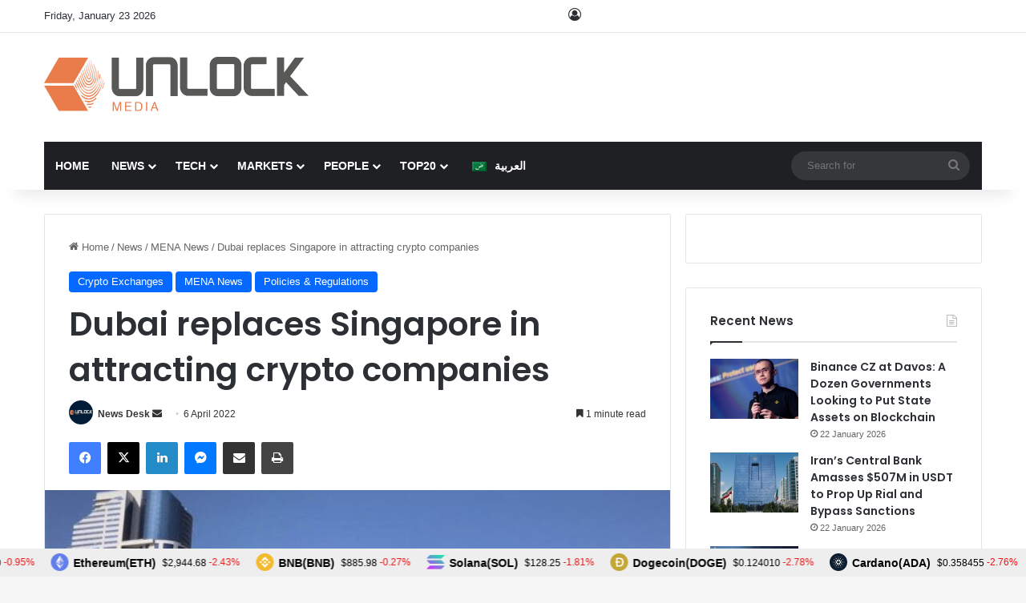

--- FILE ---
content_type: text/html; charset=utf-8
request_url: https://www.google.com/recaptcha/api2/anchor?ar=1&k=6Lexo0EcAAAAAGhgIluKcq3anzVxvppbPEHWlX_m&co=aHR0cHM6Ly93d3cudW5sb2NrLWJjLmNvbTo0NDM.&hl=en&v=PoyoqOPhxBO7pBk68S4YbpHZ&size=invisible&anchor-ms=20000&execute-ms=30000&cb=3prav954jmdz
body_size: 48958
content:
<!DOCTYPE HTML><html dir="ltr" lang="en"><head><meta http-equiv="Content-Type" content="text/html; charset=UTF-8">
<meta http-equiv="X-UA-Compatible" content="IE=edge">
<title>reCAPTCHA</title>
<style type="text/css">
/* cyrillic-ext */
@font-face {
  font-family: 'Roboto';
  font-style: normal;
  font-weight: 400;
  font-stretch: 100%;
  src: url(//fonts.gstatic.com/s/roboto/v48/KFO7CnqEu92Fr1ME7kSn66aGLdTylUAMa3GUBHMdazTgWw.woff2) format('woff2');
  unicode-range: U+0460-052F, U+1C80-1C8A, U+20B4, U+2DE0-2DFF, U+A640-A69F, U+FE2E-FE2F;
}
/* cyrillic */
@font-face {
  font-family: 'Roboto';
  font-style: normal;
  font-weight: 400;
  font-stretch: 100%;
  src: url(//fonts.gstatic.com/s/roboto/v48/KFO7CnqEu92Fr1ME7kSn66aGLdTylUAMa3iUBHMdazTgWw.woff2) format('woff2');
  unicode-range: U+0301, U+0400-045F, U+0490-0491, U+04B0-04B1, U+2116;
}
/* greek-ext */
@font-face {
  font-family: 'Roboto';
  font-style: normal;
  font-weight: 400;
  font-stretch: 100%;
  src: url(//fonts.gstatic.com/s/roboto/v48/KFO7CnqEu92Fr1ME7kSn66aGLdTylUAMa3CUBHMdazTgWw.woff2) format('woff2');
  unicode-range: U+1F00-1FFF;
}
/* greek */
@font-face {
  font-family: 'Roboto';
  font-style: normal;
  font-weight: 400;
  font-stretch: 100%;
  src: url(//fonts.gstatic.com/s/roboto/v48/KFO7CnqEu92Fr1ME7kSn66aGLdTylUAMa3-UBHMdazTgWw.woff2) format('woff2');
  unicode-range: U+0370-0377, U+037A-037F, U+0384-038A, U+038C, U+038E-03A1, U+03A3-03FF;
}
/* math */
@font-face {
  font-family: 'Roboto';
  font-style: normal;
  font-weight: 400;
  font-stretch: 100%;
  src: url(//fonts.gstatic.com/s/roboto/v48/KFO7CnqEu92Fr1ME7kSn66aGLdTylUAMawCUBHMdazTgWw.woff2) format('woff2');
  unicode-range: U+0302-0303, U+0305, U+0307-0308, U+0310, U+0312, U+0315, U+031A, U+0326-0327, U+032C, U+032F-0330, U+0332-0333, U+0338, U+033A, U+0346, U+034D, U+0391-03A1, U+03A3-03A9, U+03B1-03C9, U+03D1, U+03D5-03D6, U+03F0-03F1, U+03F4-03F5, U+2016-2017, U+2034-2038, U+203C, U+2040, U+2043, U+2047, U+2050, U+2057, U+205F, U+2070-2071, U+2074-208E, U+2090-209C, U+20D0-20DC, U+20E1, U+20E5-20EF, U+2100-2112, U+2114-2115, U+2117-2121, U+2123-214F, U+2190, U+2192, U+2194-21AE, U+21B0-21E5, U+21F1-21F2, U+21F4-2211, U+2213-2214, U+2216-22FF, U+2308-230B, U+2310, U+2319, U+231C-2321, U+2336-237A, U+237C, U+2395, U+239B-23B7, U+23D0, U+23DC-23E1, U+2474-2475, U+25AF, U+25B3, U+25B7, U+25BD, U+25C1, U+25CA, U+25CC, U+25FB, U+266D-266F, U+27C0-27FF, U+2900-2AFF, U+2B0E-2B11, U+2B30-2B4C, U+2BFE, U+3030, U+FF5B, U+FF5D, U+1D400-1D7FF, U+1EE00-1EEFF;
}
/* symbols */
@font-face {
  font-family: 'Roboto';
  font-style: normal;
  font-weight: 400;
  font-stretch: 100%;
  src: url(//fonts.gstatic.com/s/roboto/v48/KFO7CnqEu92Fr1ME7kSn66aGLdTylUAMaxKUBHMdazTgWw.woff2) format('woff2');
  unicode-range: U+0001-000C, U+000E-001F, U+007F-009F, U+20DD-20E0, U+20E2-20E4, U+2150-218F, U+2190, U+2192, U+2194-2199, U+21AF, U+21E6-21F0, U+21F3, U+2218-2219, U+2299, U+22C4-22C6, U+2300-243F, U+2440-244A, U+2460-24FF, U+25A0-27BF, U+2800-28FF, U+2921-2922, U+2981, U+29BF, U+29EB, U+2B00-2BFF, U+4DC0-4DFF, U+FFF9-FFFB, U+10140-1018E, U+10190-1019C, U+101A0, U+101D0-101FD, U+102E0-102FB, U+10E60-10E7E, U+1D2C0-1D2D3, U+1D2E0-1D37F, U+1F000-1F0FF, U+1F100-1F1AD, U+1F1E6-1F1FF, U+1F30D-1F30F, U+1F315, U+1F31C, U+1F31E, U+1F320-1F32C, U+1F336, U+1F378, U+1F37D, U+1F382, U+1F393-1F39F, U+1F3A7-1F3A8, U+1F3AC-1F3AF, U+1F3C2, U+1F3C4-1F3C6, U+1F3CA-1F3CE, U+1F3D4-1F3E0, U+1F3ED, U+1F3F1-1F3F3, U+1F3F5-1F3F7, U+1F408, U+1F415, U+1F41F, U+1F426, U+1F43F, U+1F441-1F442, U+1F444, U+1F446-1F449, U+1F44C-1F44E, U+1F453, U+1F46A, U+1F47D, U+1F4A3, U+1F4B0, U+1F4B3, U+1F4B9, U+1F4BB, U+1F4BF, U+1F4C8-1F4CB, U+1F4D6, U+1F4DA, U+1F4DF, U+1F4E3-1F4E6, U+1F4EA-1F4ED, U+1F4F7, U+1F4F9-1F4FB, U+1F4FD-1F4FE, U+1F503, U+1F507-1F50B, U+1F50D, U+1F512-1F513, U+1F53E-1F54A, U+1F54F-1F5FA, U+1F610, U+1F650-1F67F, U+1F687, U+1F68D, U+1F691, U+1F694, U+1F698, U+1F6AD, U+1F6B2, U+1F6B9-1F6BA, U+1F6BC, U+1F6C6-1F6CF, U+1F6D3-1F6D7, U+1F6E0-1F6EA, U+1F6F0-1F6F3, U+1F6F7-1F6FC, U+1F700-1F7FF, U+1F800-1F80B, U+1F810-1F847, U+1F850-1F859, U+1F860-1F887, U+1F890-1F8AD, U+1F8B0-1F8BB, U+1F8C0-1F8C1, U+1F900-1F90B, U+1F93B, U+1F946, U+1F984, U+1F996, U+1F9E9, U+1FA00-1FA6F, U+1FA70-1FA7C, U+1FA80-1FA89, U+1FA8F-1FAC6, U+1FACE-1FADC, U+1FADF-1FAE9, U+1FAF0-1FAF8, U+1FB00-1FBFF;
}
/* vietnamese */
@font-face {
  font-family: 'Roboto';
  font-style: normal;
  font-weight: 400;
  font-stretch: 100%;
  src: url(//fonts.gstatic.com/s/roboto/v48/KFO7CnqEu92Fr1ME7kSn66aGLdTylUAMa3OUBHMdazTgWw.woff2) format('woff2');
  unicode-range: U+0102-0103, U+0110-0111, U+0128-0129, U+0168-0169, U+01A0-01A1, U+01AF-01B0, U+0300-0301, U+0303-0304, U+0308-0309, U+0323, U+0329, U+1EA0-1EF9, U+20AB;
}
/* latin-ext */
@font-face {
  font-family: 'Roboto';
  font-style: normal;
  font-weight: 400;
  font-stretch: 100%;
  src: url(//fonts.gstatic.com/s/roboto/v48/KFO7CnqEu92Fr1ME7kSn66aGLdTylUAMa3KUBHMdazTgWw.woff2) format('woff2');
  unicode-range: U+0100-02BA, U+02BD-02C5, U+02C7-02CC, U+02CE-02D7, U+02DD-02FF, U+0304, U+0308, U+0329, U+1D00-1DBF, U+1E00-1E9F, U+1EF2-1EFF, U+2020, U+20A0-20AB, U+20AD-20C0, U+2113, U+2C60-2C7F, U+A720-A7FF;
}
/* latin */
@font-face {
  font-family: 'Roboto';
  font-style: normal;
  font-weight: 400;
  font-stretch: 100%;
  src: url(//fonts.gstatic.com/s/roboto/v48/KFO7CnqEu92Fr1ME7kSn66aGLdTylUAMa3yUBHMdazQ.woff2) format('woff2');
  unicode-range: U+0000-00FF, U+0131, U+0152-0153, U+02BB-02BC, U+02C6, U+02DA, U+02DC, U+0304, U+0308, U+0329, U+2000-206F, U+20AC, U+2122, U+2191, U+2193, U+2212, U+2215, U+FEFF, U+FFFD;
}
/* cyrillic-ext */
@font-face {
  font-family: 'Roboto';
  font-style: normal;
  font-weight: 500;
  font-stretch: 100%;
  src: url(//fonts.gstatic.com/s/roboto/v48/KFO7CnqEu92Fr1ME7kSn66aGLdTylUAMa3GUBHMdazTgWw.woff2) format('woff2');
  unicode-range: U+0460-052F, U+1C80-1C8A, U+20B4, U+2DE0-2DFF, U+A640-A69F, U+FE2E-FE2F;
}
/* cyrillic */
@font-face {
  font-family: 'Roboto';
  font-style: normal;
  font-weight: 500;
  font-stretch: 100%;
  src: url(//fonts.gstatic.com/s/roboto/v48/KFO7CnqEu92Fr1ME7kSn66aGLdTylUAMa3iUBHMdazTgWw.woff2) format('woff2');
  unicode-range: U+0301, U+0400-045F, U+0490-0491, U+04B0-04B1, U+2116;
}
/* greek-ext */
@font-face {
  font-family: 'Roboto';
  font-style: normal;
  font-weight: 500;
  font-stretch: 100%;
  src: url(//fonts.gstatic.com/s/roboto/v48/KFO7CnqEu92Fr1ME7kSn66aGLdTylUAMa3CUBHMdazTgWw.woff2) format('woff2');
  unicode-range: U+1F00-1FFF;
}
/* greek */
@font-face {
  font-family: 'Roboto';
  font-style: normal;
  font-weight: 500;
  font-stretch: 100%;
  src: url(//fonts.gstatic.com/s/roboto/v48/KFO7CnqEu92Fr1ME7kSn66aGLdTylUAMa3-UBHMdazTgWw.woff2) format('woff2');
  unicode-range: U+0370-0377, U+037A-037F, U+0384-038A, U+038C, U+038E-03A1, U+03A3-03FF;
}
/* math */
@font-face {
  font-family: 'Roboto';
  font-style: normal;
  font-weight: 500;
  font-stretch: 100%;
  src: url(//fonts.gstatic.com/s/roboto/v48/KFO7CnqEu92Fr1ME7kSn66aGLdTylUAMawCUBHMdazTgWw.woff2) format('woff2');
  unicode-range: U+0302-0303, U+0305, U+0307-0308, U+0310, U+0312, U+0315, U+031A, U+0326-0327, U+032C, U+032F-0330, U+0332-0333, U+0338, U+033A, U+0346, U+034D, U+0391-03A1, U+03A3-03A9, U+03B1-03C9, U+03D1, U+03D5-03D6, U+03F0-03F1, U+03F4-03F5, U+2016-2017, U+2034-2038, U+203C, U+2040, U+2043, U+2047, U+2050, U+2057, U+205F, U+2070-2071, U+2074-208E, U+2090-209C, U+20D0-20DC, U+20E1, U+20E5-20EF, U+2100-2112, U+2114-2115, U+2117-2121, U+2123-214F, U+2190, U+2192, U+2194-21AE, U+21B0-21E5, U+21F1-21F2, U+21F4-2211, U+2213-2214, U+2216-22FF, U+2308-230B, U+2310, U+2319, U+231C-2321, U+2336-237A, U+237C, U+2395, U+239B-23B7, U+23D0, U+23DC-23E1, U+2474-2475, U+25AF, U+25B3, U+25B7, U+25BD, U+25C1, U+25CA, U+25CC, U+25FB, U+266D-266F, U+27C0-27FF, U+2900-2AFF, U+2B0E-2B11, U+2B30-2B4C, U+2BFE, U+3030, U+FF5B, U+FF5D, U+1D400-1D7FF, U+1EE00-1EEFF;
}
/* symbols */
@font-face {
  font-family: 'Roboto';
  font-style: normal;
  font-weight: 500;
  font-stretch: 100%;
  src: url(//fonts.gstatic.com/s/roboto/v48/KFO7CnqEu92Fr1ME7kSn66aGLdTylUAMaxKUBHMdazTgWw.woff2) format('woff2');
  unicode-range: U+0001-000C, U+000E-001F, U+007F-009F, U+20DD-20E0, U+20E2-20E4, U+2150-218F, U+2190, U+2192, U+2194-2199, U+21AF, U+21E6-21F0, U+21F3, U+2218-2219, U+2299, U+22C4-22C6, U+2300-243F, U+2440-244A, U+2460-24FF, U+25A0-27BF, U+2800-28FF, U+2921-2922, U+2981, U+29BF, U+29EB, U+2B00-2BFF, U+4DC0-4DFF, U+FFF9-FFFB, U+10140-1018E, U+10190-1019C, U+101A0, U+101D0-101FD, U+102E0-102FB, U+10E60-10E7E, U+1D2C0-1D2D3, U+1D2E0-1D37F, U+1F000-1F0FF, U+1F100-1F1AD, U+1F1E6-1F1FF, U+1F30D-1F30F, U+1F315, U+1F31C, U+1F31E, U+1F320-1F32C, U+1F336, U+1F378, U+1F37D, U+1F382, U+1F393-1F39F, U+1F3A7-1F3A8, U+1F3AC-1F3AF, U+1F3C2, U+1F3C4-1F3C6, U+1F3CA-1F3CE, U+1F3D4-1F3E0, U+1F3ED, U+1F3F1-1F3F3, U+1F3F5-1F3F7, U+1F408, U+1F415, U+1F41F, U+1F426, U+1F43F, U+1F441-1F442, U+1F444, U+1F446-1F449, U+1F44C-1F44E, U+1F453, U+1F46A, U+1F47D, U+1F4A3, U+1F4B0, U+1F4B3, U+1F4B9, U+1F4BB, U+1F4BF, U+1F4C8-1F4CB, U+1F4D6, U+1F4DA, U+1F4DF, U+1F4E3-1F4E6, U+1F4EA-1F4ED, U+1F4F7, U+1F4F9-1F4FB, U+1F4FD-1F4FE, U+1F503, U+1F507-1F50B, U+1F50D, U+1F512-1F513, U+1F53E-1F54A, U+1F54F-1F5FA, U+1F610, U+1F650-1F67F, U+1F687, U+1F68D, U+1F691, U+1F694, U+1F698, U+1F6AD, U+1F6B2, U+1F6B9-1F6BA, U+1F6BC, U+1F6C6-1F6CF, U+1F6D3-1F6D7, U+1F6E0-1F6EA, U+1F6F0-1F6F3, U+1F6F7-1F6FC, U+1F700-1F7FF, U+1F800-1F80B, U+1F810-1F847, U+1F850-1F859, U+1F860-1F887, U+1F890-1F8AD, U+1F8B0-1F8BB, U+1F8C0-1F8C1, U+1F900-1F90B, U+1F93B, U+1F946, U+1F984, U+1F996, U+1F9E9, U+1FA00-1FA6F, U+1FA70-1FA7C, U+1FA80-1FA89, U+1FA8F-1FAC6, U+1FACE-1FADC, U+1FADF-1FAE9, U+1FAF0-1FAF8, U+1FB00-1FBFF;
}
/* vietnamese */
@font-face {
  font-family: 'Roboto';
  font-style: normal;
  font-weight: 500;
  font-stretch: 100%;
  src: url(//fonts.gstatic.com/s/roboto/v48/KFO7CnqEu92Fr1ME7kSn66aGLdTylUAMa3OUBHMdazTgWw.woff2) format('woff2');
  unicode-range: U+0102-0103, U+0110-0111, U+0128-0129, U+0168-0169, U+01A0-01A1, U+01AF-01B0, U+0300-0301, U+0303-0304, U+0308-0309, U+0323, U+0329, U+1EA0-1EF9, U+20AB;
}
/* latin-ext */
@font-face {
  font-family: 'Roboto';
  font-style: normal;
  font-weight: 500;
  font-stretch: 100%;
  src: url(//fonts.gstatic.com/s/roboto/v48/KFO7CnqEu92Fr1ME7kSn66aGLdTylUAMa3KUBHMdazTgWw.woff2) format('woff2');
  unicode-range: U+0100-02BA, U+02BD-02C5, U+02C7-02CC, U+02CE-02D7, U+02DD-02FF, U+0304, U+0308, U+0329, U+1D00-1DBF, U+1E00-1E9F, U+1EF2-1EFF, U+2020, U+20A0-20AB, U+20AD-20C0, U+2113, U+2C60-2C7F, U+A720-A7FF;
}
/* latin */
@font-face {
  font-family: 'Roboto';
  font-style: normal;
  font-weight: 500;
  font-stretch: 100%;
  src: url(//fonts.gstatic.com/s/roboto/v48/KFO7CnqEu92Fr1ME7kSn66aGLdTylUAMa3yUBHMdazQ.woff2) format('woff2');
  unicode-range: U+0000-00FF, U+0131, U+0152-0153, U+02BB-02BC, U+02C6, U+02DA, U+02DC, U+0304, U+0308, U+0329, U+2000-206F, U+20AC, U+2122, U+2191, U+2193, U+2212, U+2215, U+FEFF, U+FFFD;
}
/* cyrillic-ext */
@font-face {
  font-family: 'Roboto';
  font-style: normal;
  font-weight: 900;
  font-stretch: 100%;
  src: url(//fonts.gstatic.com/s/roboto/v48/KFO7CnqEu92Fr1ME7kSn66aGLdTylUAMa3GUBHMdazTgWw.woff2) format('woff2');
  unicode-range: U+0460-052F, U+1C80-1C8A, U+20B4, U+2DE0-2DFF, U+A640-A69F, U+FE2E-FE2F;
}
/* cyrillic */
@font-face {
  font-family: 'Roboto';
  font-style: normal;
  font-weight: 900;
  font-stretch: 100%;
  src: url(//fonts.gstatic.com/s/roboto/v48/KFO7CnqEu92Fr1ME7kSn66aGLdTylUAMa3iUBHMdazTgWw.woff2) format('woff2');
  unicode-range: U+0301, U+0400-045F, U+0490-0491, U+04B0-04B1, U+2116;
}
/* greek-ext */
@font-face {
  font-family: 'Roboto';
  font-style: normal;
  font-weight: 900;
  font-stretch: 100%;
  src: url(//fonts.gstatic.com/s/roboto/v48/KFO7CnqEu92Fr1ME7kSn66aGLdTylUAMa3CUBHMdazTgWw.woff2) format('woff2');
  unicode-range: U+1F00-1FFF;
}
/* greek */
@font-face {
  font-family: 'Roboto';
  font-style: normal;
  font-weight: 900;
  font-stretch: 100%;
  src: url(//fonts.gstatic.com/s/roboto/v48/KFO7CnqEu92Fr1ME7kSn66aGLdTylUAMa3-UBHMdazTgWw.woff2) format('woff2');
  unicode-range: U+0370-0377, U+037A-037F, U+0384-038A, U+038C, U+038E-03A1, U+03A3-03FF;
}
/* math */
@font-face {
  font-family: 'Roboto';
  font-style: normal;
  font-weight: 900;
  font-stretch: 100%;
  src: url(//fonts.gstatic.com/s/roboto/v48/KFO7CnqEu92Fr1ME7kSn66aGLdTylUAMawCUBHMdazTgWw.woff2) format('woff2');
  unicode-range: U+0302-0303, U+0305, U+0307-0308, U+0310, U+0312, U+0315, U+031A, U+0326-0327, U+032C, U+032F-0330, U+0332-0333, U+0338, U+033A, U+0346, U+034D, U+0391-03A1, U+03A3-03A9, U+03B1-03C9, U+03D1, U+03D5-03D6, U+03F0-03F1, U+03F4-03F5, U+2016-2017, U+2034-2038, U+203C, U+2040, U+2043, U+2047, U+2050, U+2057, U+205F, U+2070-2071, U+2074-208E, U+2090-209C, U+20D0-20DC, U+20E1, U+20E5-20EF, U+2100-2112, U+2114-2115, U+2117-2121, U+2123-214F, U+2190, U+2192, U+2194-21AE, U+21B0-21E5, U+21F1-21F2, U+21F4-2211, U+2213-2214, U+2216-22FF, U+2308-230B, U+2310, U+2319, U+231C-2321, U+2336-237A, U+237C, U+2395, U+239B-23B7, U+23D0, U+23DC-23E1, U+2474-2475, U+25AF, U+25B3, U+25B7, U+25BD, U+25C1, U+25CA, U+25CC, U+25FB, U+266D-266F, U+27C0-27FF, U+2900-2AFF, U+2B0E-2B11, U+2B30-2B4C, U+2BFE, U+3030, U+FF5B, U+FF5D, U+1D400-1D7FF, U+1EE00-1EEFF;
}
/* symbols */
@font-face {
  font-family: 'Roboto';
  font-style: normal;
  font-weight: 900;
  font-stretch: 100%;
  src: url(//fonts.gstatic.com/s/roboto/v48/KFO7CnqEu92Fr1ME7kSn66aGLdTylUAMaxKUBHMdazTgWw.woff2) format('woff2');
  unicode-range: U+0001-000C, U+000E-001F, U+007F-009F, U+20DD-20E0, U+20E2-20E4, U+2150-218F, U+2190, U+2192, U+2194-2199, U+21AF, U+21E6-21F0, U+21F3, U+2218-2219, U+2299, U+22C4-22C6, U+2300-243F, U+2440-244A, U+2460-24FF, U+25A0-27BF, U+2800-28FF, U+2921-2922, U+2981, U+29BF, U+29EB, U+2B00-2BFF, U+4DC0-4DFF, U+FFF9-FFFB, U+10140-1018E, U+10190-1019C, U+101A0, U+101D0-101FD, U+102E0-102FB, U+10E60-10E7E, U+1D2C0-1D2D3, U+1D2E0-1D37F, U+1F000-1F0FF, U+1F100-1F1AD, U+1F1E6-1F1FF, U+1F30D-1F30F, U+1F315, U+1F31C, U+1F31E, U+1F320-1F32C, U+1F336, U+1F378, U+1F37D, U+1F382, U+1F393-1F39F, U+1F3A7-1F3A8, U+1F3AC-1F3AF, U+1F3C2, U+1F3C4-1F3C6, U+1F3CA-1F3CE, U+1F3D4-1F3E0, U+1F3ED, U+1F3F1-1F3F3, U+1F3F5-1F3F7, U+1F408, U+1F415, U+1F41F, U+1F426, U+1F43F, U+1F441-1F442, U+1F444, U+1F446-1F449, U+1F44C-1F44E, U+1F453, U+1F46A, U+1F47D, U+1F4A3, U+1F4B0, U+1F4B3, U+1F4B9, U+1F4BB, U+1F4BF, U+1F4C8-1F4CB, U+1F4D6, U+1F4DA, U+1F4DF, U+1F4E3-1F4E6, U+1F4EA-1F4ED, U+1F4F7, U+1F4F9-1F4FB, U+1F4FD-1F4FE, U+1F503, U+1F507-1F50B, U+1F50D, U+1F512-1F513, U+1F53E-1F54A, U+1F54F-1F5FA, U+1F610, U+1F650-1F67F, U+1F687, U+1F68D, U+1F691, U+1F694, U+1F698, U+1F6AD, U+1F6B2, U+1F6B9-1F6BA, U+1F6BC, U+1F6C6-1F6CF, U+1F6D3-1F6D7, U+1F6E0-1F6EA, U+1F6F0-1F6F3, U+1F6F7-1F6FC, U+1F700-1F7FF, U+1F800-1F80B, U+1F810-1F847, U+1F850-1F859, U+1F860-1F887, U+1F890-1F8AD, U+1F8B0-1F8BB, U+1F8C0-1F8C1, U+1F900-1F90B, U+1F93B, U+1F946, U+1F984, U+1F996, U+1F9E9, U+1FA00-1FA6F, U+1FA70-1FA7C, U+1FA80-1FA89, U+1FA8F-1FAC6, U+1FACE-1FADC, U+1FADF-1FAE9, U+1FAF0-1FAF8, U+1FB00-1FBFF;
}
/* vietnamese */
@font-face {
  font-family: 'Roboto';
  font-style: normal;
  font-weight: 900;
  font-stretch: 100%;
  src: url(//fonts.gstatic.com/s/roboto/v48/KFO7CnqEu92Fr1ME7kSn66aGLdTylUAMa3OUBHMdazTgWw.woff2) format('woff2');
  unicode-range: U+0102-0103, U+0110-0111, U+0128-0129, U+0168-0169, U+01A0-01A1, U+01AF-01B0, U+0300-0301, U+0303-0304, U+0308-0309, U+0323, U+0329, U+1EA0-1EF9, U+20AB;
}
/* latin-ext */
@font-face {
  font-family: 'Roboto';
  font-style: normal;
  font-weight: 900;
  font-stretch: 100%;
  src: url(//fonts.gstatic.com/s/roboto/v48/KFO7CnqEu92Fr1ME7kSn66aGLdTylUAMa3KUBHMdazTgWw.woff2) format('woff2');
  unicode-range: U+0100-02BA, U+02BD-02C5, U+02C7-02CC, U+02CE-02D7, U+02DD-02FF, U+0304, U+0308, U+0329, U+1D00-1DBF, U+1E00-1E9F, U+1EF2-1EFF, U+2020, U+20A0-20AB, U+20AD-20C0, U+2113, U+2C60-2C7F, U+A720-A7FF;
}
/* latin */
@font-face {
  font-family: 'Roboto';
  font-style: normal;
  font-weight: 900;
  font-stretch: 100%;
  src: url(//fonts.gstatic.com/s/roboto/v48/KFO7CnqEu92Fr1ME7kSn66aGLdTylUAMa3yUBHMdazQ.woff2) format('woff2');
  unicode-range: U+0000-00FF, U+0131, U+0152-0153, U+02BB-02BC, U+02C6, U+02DA, U+02DC, U+0304, U+0308, U+0329, U+2000-206F, U+20AC, U+2122, U+2191, U+2193, U+2212, U+2215, U+FEFF, U+FFFD;
}

</style>
<link rel="stylesheet" type="text/css" href="https://www.gstatic.com/recaptcha/releases/PoyoqOPhxBO7pBk68S4YbpHZ/styles__ltr.css">
<script nonce="sbcN4VQ7iTeSUKjux20kDA" type="text/javascript">window['__recaptcha_api'] = 'https://www.google.com/recaptcha/api2/';</script>
<script type="text/javascript" src="https://www.gstatic.com/recaptcha/releases/PoyoqOPhxBO7pBk68S4YbpHZ/recaptcha__en.js" nonce="sbcN4VQ7iTeSUKjux20kDA">
      
    </script></head>
<body><div id="rc-anchor-alert" class="rc-anchor-alert"></div>
<input type="hidden" id="recaptcha-token" value="[base64]">
<script type="text/javascript" nonce="sbcN4VQ7iTeSUKjux20kDA">
      recaptcha.anchor.Main.init("[\x22ainput\x22,[\x22bgdata\x22,\x22\x22,\[base64]/[base64]/MjU1Ong/[base64]/[base64]/[base64]/[base64]/[base64]/[base64]/[base64]/[base64]/[base64]/[base64]/[base64]/[base64]/[base64]/[base64]/[base64]\\u003d\x22,\[base64]\x22,\[base64]/[base64]/Cu3TCtHwgC1rDt1LCo8KUw5XDlcODw7bCr2hWwoXDlFHDisOmw4DDrkhtw6tIEMO8w5bCh3kAwoHDpMKmw7BtwpfDrWbDqF3Dh3/ChMOPwr7DjjrDhMK7VcOOSBvDhMO6TcK/Bn9YZMKSYcOFw6zDvMKpe8K/[base64]/[base64]/[base64]/w6E7w6XDmsObOUDChcK8w695Ey1lw7Bjw4bChsOxw7cIB8OlwqTDmiDDkAhvOMOkwrVjH8KuSnTDnsKKwp1ZwrnCnsKQewDDksOxwqIaw4kTw4bCgCcOXcKDHQp5WEjClcKjNBMfwqTDksKKN8OOw4fCojkrHcK4RMK/[base64]/CpFLDljkEwqnDrMKywqjDqnhMaMOWw7oKFgI8w59nw6gsKcOQw5ERw5AWMHlUwpFHPcKcw67DocOdw4AyBMO/[base64]/CuXDCp8OaLMKkwrhCLsKDOStlw5RhBcOOHx1lw6/DiWkwZVdbw7HCvk8jwoI9w6QeZlRSU8Kjw4hkw4BuDcK+w5YFBsKUAsK5ayHDr8OAOApPw6TCs8OafQEGNDHDt8OIw5FmCQE8w5QJwq7Dh8KicsOdw7o1w5fDgm/Dh8Kxw4PDkcO8W8OlY8O+w4XDpMK4SMK6SMKZwqvDnw7CvGfCo39WECrDlMOQwrnDjS3CjcOWwo5swrHCllBfw53DtBNgbcK6fiLDrETDlCXDmzbCisKsw7QPQ8KNTcOjE8KTEcOuwqnCqsK9w7hqw5hfw4BObU/[base64]/RyR8w7rCqcKmw7sDesOpTwo9w4oLfULDtsOgw7YZQsOufA9Bw5nCiFdaUkZWJcKOwpjDgVVkw6MHQMKfC8OTwqjDqXXCpz/CnMOMdMOlYibCkcKMwp/CnH8Swrxbw4MPCMKDwr8GeDzClWgOeBNNUMKFwpXCtwVAVx4/worCrMOeW8O5w53DuHvDqBvDt8Okw5NdXz1hwrAVS8KhbMOHwpTDuAVoRcK4wrVxQ8Oewq7DmCnDo1PChXoKLsOpwokSw4t7wpFDdn/[base64]/[base64]/Cv1o3w5YbGsObeMK1wpd8VcK1w67ChcO/[base64]/w4fDlgjClzrDngsfwog/w6TDnwLCjhdQQsO0w6rDlnXDu8K8GWPCmxtCwp3DrMO+w5pLwpU1AsOhwq/ClMOTHWVJNw3DjRAPw4JCwpFXQsOOw5bDg8O8wqBaw7kGAgMHWBvCvMKbBEPDmcK8UMOBDhnCh8OMw47CtcOcaMOUwr0gEhAJwqjCu8OaAFzDvMOKw4bCgsKrwr0KKcORO2Y7eFlsVsKdcsOISsKJU2PCmDnDnsOOw5tASR/DgcOrw4XDmQsCZMKHwqQNw7RPw7NHwr/CqFsMTx3Dm0/Di8OoasOjw4NUwo/DvsO4wrTDmcORSlNJWH/DpXMPwrHDnQMIJ8ObG8KPw43Du8KgwqLDv8K9w6QvXcOBwrTCs8K0esKSw4NCXMOhw6XCp8OodsKQNi3CqQXDhMOJw7JDd20+JMK1w77Cq8OEwpBtw6l/w4EGwo5Ywr4Qw553BsOgL0sMw7XChsODwpLCjcKYYzogwpPCmsOXw5ZHVQHCqcONwqI4BMK+dBxNLMKfeQNpw55OIMO6Fgl/fcKcwoBRMsKvTT7CsW9Ew5V+wpHCjcOww5fCmG7Cm8K+FsKEwpXCk8KZeQfDssKTw4LCtR/Ct2czw4rDih0vw4NQfR/CnsKCw5/[base64]/LcKCVcK2wp3DicO+wrUMeMKqT8KlUsOiwoQgw504akV7HzHCgsKmL2PDhcOowpZFw4nDhcOUZ3HDpktdwrLCqD0RMk9dGsKrYsKCQGNewrzDhXRSw5bCuS9CecKlYw3DiMO6wqMOwrx/wooAw4bCnsKgwoPDq1HCo01Fw59uUMOZZ3TDu8KnH8OoFyDDriwww5bCvUbCqcOzw7rCoHdcOgzDosKsw4xzKcKswpZAwoXDgQTDtzw2w6wIw5UiworDoghww4oLKsKSXxtDWAPDtsOjaCHCiMO4w7pDw492w5XCgcKnw7sTUcOUw6UPW2nCgsKrwrMCw55/X8OEwrNDD8K9woXCqk/Dp0DChsOLwoV/U1ciwrtIZcKaNGZHwqNNMsK9wrXDuz1EM8KBZcOue8KmS8OvMCnDsADDi8KpWcKoDFhgw5xWCBjDicOwwpsbVMKmEsKgw6/DhwHCuT/CpRxkIsKZIMKSwqXDi2fCvwp0ewDDoEw7w4dnwqhgw5DCgkXDtsOuLTbDucOBwo95Q8OowqjDhTXCu8OPwqhWw4wFZcO9AsOEIMOgbsKdEsKiQ3bCuBXCiMO/w4/DjxjChwEGw5cPMXzDrcKSw77DosKjf0vDhUHDkcKow6TCnGJpW8Kpw41Ww4PDvwPDqMKSwpQpwrA/bj3Dog4CcD7DhcO5E8O6HcKsw6nDqS0gYsOrwoh3wrvCllgCUcORwpsXwovDu8Kcw7tPwoQZHR9Pw4R0Cw3CtsK4w5cSw7XCuy4NwpwmYARhdVDCg2BtwrXDuMKQc8KdJsOncVTChsKTw5HDgsKcw455woBGHyLCmzvDkSN0worDjWMhKW/DlkZjTQUjw4nDlsKow6h3w5bCksONBcOGPMKyccOVGWRvw5nCghHDgEnCpgPCoFvCvMK7C8OkZ1ofLU5oNsO2w4Fvw5RlQcKJwqXDtXABWj0Uw5/DiwADXB3CujQrwrPCqyEoNcKrUcKtwpfDrkxrwqVvw4nChMKvw5/Dvhsuw5p3w5NKwrDDgjF6w7oaKyA7w7IQKcOIw6rDjXoKw4MSdsOYwoPCrMO3wo/Dv0hZUmYlPSvCpcOgURfDqCNPX8OgBcOvw5Yrw5rDkMKqJm9IGsOcQ8OtGMOkwpYtw6zDscOuGcOqN8K6wosxAzI0woY+wqVlJiIHBwzDtMKgORPDnMOjwqjDrh3DtMO4w5bDhAc4CCwHw6fCrsOfMWNFw51BDX9/WTLCjTwuwo3DscOREkNkGFMfwrnDvF7DnUHCi8Oaw53Co11Cw5gzwoA1LsKww5LDulA6wqYkJTpvw7twcsOwBgDDtFg6w78Dw7rCl1VkPABUwo1aL8OQGiVkIMKOQ8KeOHZRw4bDtcK1wo5bIm3DlwjCu0vCslJBHg/CtjDCksKeOcOOwqkfVTYOwpAxOynCqzJ9fzg4JhlYWwUTwrFKw4tpw48lBMK5L8OXe1/CmVRXMyHCvsO3wpTDs8KLwrJgb8OJG1vCkXrDjFdwwqVrXsOucjxpw5Aswp/DrsO2w5lFLkQ/w5Mvc0/[base64]/SMKBworDu8KRRsKbw74fEcOGM8KDwqI3wqNSasK1w6hTwqXCrgtxR0cnw6LCgEjDvcO3CFjCgsOzw6MNwovDtAfDoUUvw4cWIMKTw6t+wqVhNmjCkMK0w6sswpbCrxTChFYvEE/DrMO1d14swoB7wqR1ciHDhxnDoMOTw44zw63DnWA+w7c1woptZWDCjcK8w4M2wo8aw5dnw5l2wo89wqkdMRo/wqvDugXCs8K1w4XDqA0lQMKNw5TCmMO3KnpGTm/CosK6OSLDt8KpMcODwqzCrEJhXsK7w6UXW8O2woREccKpGcKQQmxqwonDucOFwqnCr1sJw7lTwoXCjGbDkMKQPAYyw5ddwr54CS7CpsOZcBHDlhcmwrgBw4ARa8KpaQ0gwpfCt8K2EMO4w5Blw6I6VDdeIS/DqXd3DMOofmjDg8KSbcKNUVEUN8OyM8OFw4XDjijDmsOow6UOw4lcfWVew7HDsyU0Q8OewpI5wpXCh8KRD1Ruw5nDsjE/wqrDuwFHHHDCtizDjcOVTVl0w5PDpMO8w5Eewq/CpWDCtjfCkiHDsiEZeBjDlMKsw70Lc8KYTAVXw7UTw7E3wq7DlSsMWMOpw5HDn8KWwo7DqcKgNMKcLsOHJ8OUMcKjFMKpwojCjsKrTsOAfnNHwr7ChMKYHsKJacO6Yj/DghnCkcOKwpHDg8ODJylxw47DtcOAwq1Dwo3DmsK9woLDqMOEKQjCl2PCkkHDgW3ClsKqDU7Dk0gFQ8KHw4sUMMOfS8O8w5cUw4fDil7CiSE3w7LCpMOjw6UVHMKUCiwQCcOnNHLCnjTDp8OMSHldTsKlHmQIwq98P0rDmQhNK0rCp8KRwqQIej/Cu3LCixHDhndlwrRTw4XDq8Ofw5rCksO1wqDDjGPCt8KwBVXCpsOvAMOjwoc4DsKFacOrw5IJw6I5KSjDihDDqUIkacKLIWjCmxrDj1wsTiVyw4kow45Ewr0QwqPDo2nDs8KQw6UWIcKgI1/CkFUKwqHDvcO7Xn13XsO8HcO1dG/DtsKNES1rw7U5NsKdd8OwOlJBC8OMw6PDt3RzwpgMwqLCh1nCvhLCijkoU3DCocOuw6HCqsKXSE7CnsOrfD02HWQ6w7rCkMKkR8KILCjCoMOyRhEDVgw/[base64]/[base64]/[base64]/[base64]/[base64]/[base64]/DkhlCQcK/M8O6MgQSw7laXj/DhsKYOMKfw6AmWsKNRlrDsk/[base64]/w6HDjRTCvEYNw4jCgsOUwq90OwbDlMOGwq8BHMOFecKMw5YpFcKfNEYPXV/DhMKVcsOwOsOpNS9Fc8O9KcKWYG98Yi3Dr8K3w7hKecKaWRMVT3Qqw63DsMOIVDzDjnfCry/Dnj3CkcKswooHAMOWwofCkz/CncOuVSfDvlI/[base64]/DlA1galxuw45jwrHDi8KLworDmjsWwr5nwoU5OXwRworDo8OXWsOgXMKybsKtdXM9wrd7w5DDu2/DkiTDrlI9JcK7wp10DcOgwpd1wqbDsFXDjUs8wqTDmcKdw6vCl8OzJ8OPwqnDrsKXwqpcScK0ah0sw4vCscOgw6nChWknNyMHPsKbJGzCr8KUQmXDscKsw7fCuMKSw7rCscKfY8OGw7zDmMOOK8KtGsKowqcJKF/Dvz4SbsO/wr3DuMOvR8KZU8Oiw7BjUnnCkAjDhwVCPVJ6dyFoBlMUwqRHw74JwrnChcK6IcK/w7vDv0dJPHMnf8KcfSTCv8KUw4jDusK0VXLCkMOSCEPCl8K2BFLCoA9QwoDDti82woXDpAdSKg3DnMO9a2tZei9hw4/DnENAVCM9woUTKcOzwqtPf8K1wphNw4kHA8ODw5fDvyI5wprDiGnCicOEWjrDk8K1JsKVWcKjwp/ChMKSbGdXw4XDog0oAsKjwrRUc3/[base64]/DpVXCo8K9HQAjw4fCkCnDo8KsJ8KGZsOuByPCtElMccKXcMOjMBDCu8OIw5RpHCHDhkQzTMKaw4LDm8KFPcOOI8KmHcKOw6rCh2HDohXDm8KMZcK/w4hWwpDDnAxIa1fDhz/DpVNddlpgw4bDqmrCv8OoDSHCnMOhSsKZU8OyY1bCocKCwpzDhMKoAR7DkH7CtkEzw4HCsMKgw5LCgcKPw7x8RSTCnMK8wq1ALMOMw6PDqlPDo8OmwoHDtkt1UcOzwqA+EcKKwqXCnFgqOX/DvXQ+w5nCmsK1w4oeHhzCqwhkw5vDomsLCGfDoCNHacO1woFLC8OacDJYwojCkcKkwqXCnsOtw5PDsC/[base64]/w5vCtsOJEhjDv8KdZMK5w6AOS8O1w4gbY3Vadw4Iwo/ClsOnX8Kgw63Dn8OeesOCw4poIMOXSmrCh37DrEnCr8KKwo7CrA8awpdpN8KcL8KIPcK0O8OJchvDgcOrwogaaD7DngUmw5HCtilhw5lvY19sw6gvwooZwq3Dg8KbTMOyCxIjw41mHcKawpjDhcO5a2PDqVMYw7Rgw6TCpMOlQy/DqcO8WGDDgsKQwqDClsOfw7bCnMKpcsOwdVHDv8KwUsKOwoYBG0LDrcOvw4gTVsK4w5rDqCYFGcO4VMKjwpfClMK5KT7ClcOtFMKEw4XDsAbDgwHCtcOcTgYAwqDCq8OIQAtIw6RJwpx6CcOEwrEVOsKXwqXCsD7DnD1gOsKYw6/DsH1zw73DvSppw5Zjw5Yew5A8NnDDmTbCn2TDv8KUOMO/MMOhw4nCs8KKw6IvwqfDq8OlSsOHw7p3w6F+dys9IBIVwo/Co8K9Xx/[base64]/Do3F5w63DosO5SXlNw6hhwodqw6M7w4sPK8KJwqXCowZPHMKoCsKEwpLCkcKrAlDCuA7CpcOsIMKtQEvCtMONwpjDm8OOY0fCqGNPwqBsw77CmF0PwpoYbVzDk8KnGcKJwo/DkglwwqA7YWfCkzTClCU9EMOGPgDDkDHDqUnDt8KjLsKELmnCisO6OXRTbcK4dUvCrMKJScOhTcONwo1cZCHDqsKCCsOMKMK8wo/CqMKdw4XDkXXChgEdZ8OIPmjCp8K4w7ARw5XDv8K2wp/ClTZZw4gywqzChFTDpR4PKSpCCMKNw6PDl8OnHsKAZcO4aMOmbSVYTBp0I8K1wo5DeQvDmsKIwp3CvnUFw6jDsldLD8KDaC/Ck8K0wp/Dv8OudVpnDcKscHzCqyc2w4TCucKjCsOMw7TDhRTCozXDoS3CjwvCi8O5wqbDm8O9w6kFwpvDpEfDocKDJiRRw7Mbwo/DucOKwpLCh8Obwq5pwpnDqMK5AVLClVnCuWsiKcOPVMO4IUJ/bjjDkV5kw78dwovCqnsiwqlsw45OLk7DuMKBwrTChMKSd8OCTMOSUl7CtXDDhknCv8OTE3vChsK9HjEYw4TComTCisKzw4fDgTHClC8hwoRmZsO8NFkTwowJLQTCn8O8w6dBw5JsIDfDnQV9wpIow4XDsWfDusO1w7pTE0PDsALDuMO/U8Knw5Yrw5dAKcKww57DgGDCuEHDo8KKOcOZDm7ChR8OPMKIZz8vw53CrsOnVkLCr8KUw4JoegDDk8Opw6DDqcOyw6hoPG/DjFTCjsKyYSQKP8KAG8KiwprDtcOvIm1+wogPwpTCrsO1WcKMAcKpwpAoeRXDk11IZcOFw58Jw6vDl8OzEcOkwozDgn9JRzvCn8KYwqPCs2DDqMOBQcKbMsOBWR/DkMODwrjCjcOiwrDDpsKALizCtmw6wpAnN8KaZ8O1FzbCgCZ7Xhw5w6/[base64]/Cv8KGVsK+DxwrwrjCtMO6DgJ7w7gTw4hydRjDlcOAw5U4asOVwr7DhBFwNsO9wrLDl1dxw7N2EcO7b0vDiFzCkcORw4Rzw5HCqcKCwovCvsK7fl7Ds8Kewrg7HcOrw7TDg1sHwpw+NTM+wrxuw7nChsOXOzQ0w6ZVw6/[base64]/PC/[base64]/[base64]/[base64]/CkMOBwp/CinzDmhNuHzDCmWZzI8Kww7nDjcOOwq7Dn8KvDMOgHnXDlMKhw4law7h3AsKiccKDc8K1wqAbABZBNcKDWsOOwqnCsUNzDE/DkMOCPCROWMKSfsOfUDBZJMKCwpVRw7YWNUnCkXJJwrTDuj9XfTEaw4jDqcK4wqsmIXzDh8Owwo8RSBF6w4UQw4VceMKKeXXDgsOOwpXDj1p9CMOkw7QWwrMdf8KJJsOdwrFGTmMdGsKZwrvCuCbCrBE/wpFyw7rCvsK7wrJ/GHrCpjUvw6kEwoTCrsKtRllowoDCoGcGCi9Ww5/[base64]/Ch8OiwrfDmcOYFH4uw7NEw5UuQsO5YcOvw5/[base64]/CgMOxwobCvMKREsONw5wyIcO+fzkHFGLDvsODwocHwqAFw7IcX8Oxw5HDiFRiw70sS3gKwoZPwqATC8K9N8Kdw4jCl8O/[base64]/CrStWXTocRFPCnzfDojXDuz5nE8O8w7Vpw7/DmAHCkMKTwoTDvMKscUvCrMKawoAmwq3CqsKOwrETVcOLX8OswoPDocOzwpA/w6gVI8Krwo/Cq8OwIMKnw5sdEMKgwpVQWx7DhCnCrcOraMOuZMO+w6nDiRIlV8OpS8OvwpA9w5gOw5cSw5ZIIsKaXnDCswJpw4IkQSdwFhrCkcK+wotNScO/[base64]/DmjzDisKzXCNeRMOSw45awp/[base64]/ChcOZCcKOwprCqTMSw7wmw6tAwqPDkUnDm8KVc8OubMOjLsOfLsKYDMK8w4XDsUPDlMKIwp/ConPCiRTCvDnCgVbCpcO0wqMvDcKkLsOAK8KRwpMnwr1LwpBXw7Zlw4ldwpxrGCBnE8Kdw74Xw7DDvScIMBYfw5fChkoPw6sbw6JKwojCrMO0w7LCnQhFw4QdAsKBPsOebcOzeMKua3/CiDRrXSx3wqbCisOHd8KFLCTDo8KtT8O2w6BXwqbCsVHCp8OCwprCuDXCrMKNwqLDvnXDuk3DkcO8w7DDgsK1PMO8CMKnw5V2JsK4wpkQw7LCjcOmSsKLwqTDjlE1wozCvxkBw6kxwr3ChDh3woDDsMOvw5AHE8KIbcKiBSLCjVN3DkZ2EsOvIsOgwqs/[base64]/CgEjDiCBmwqR1wrfDk2EcGjZiScOyUxtuwovCk1zCqcK0wrp/wrvCvsK0w6HCoMKTw7MgwqfCqn1Rw4LCo8KFw6DCpsKpw5bDtTYRwoNzw4vClMOQwp/DiknCv8Olw7tYNiAfXHbDiHAJVkrDtT/DnRNFU8KywpLDu2LCo3RoGsKWw7xjAMKZHC7CvsKqw75zI8ONNxXDq8OdwpfDgsOMwqDCuiDCol06ZA4Vw7jDmcKgMsK8bAp/ccOhw6ZcwoHCtsOdwoDDk8Kjw4PDpsKzElTCmUNawpcXw7HDscK9TTvCiSJKwowJw4rDgsOHw5bCo143wpbCvBojwrksOFrDgMKdwrrCpMO8NRRrfmtUwqDCosOjO1/DvRJMw6PCuD58wqDCqsOkamDDmkHCiiHDnRPCkcKsHMK9wpAgWMKtQcOpwoIzTMKFw619FcK9wrFJfhDCjMK+VMOswo1OwoxMTMKhwoXDgMKtwoLCksOSAxBSdkdhwrMaSEvClVhlw5rCvz4vMk/Di8KgO0sdY2/DiMOzwqxEw5bDqRXDuFjDnWLCjMKDUToUNHd5PXQ/NMK/w71IcFF8a8K/aMKSAMOow60RZV4kbiFLwrPCocO8BUsSFW/[base64]/wrN9w5HDhcOrNkLDiko2KXrDq8OmwprDl8OXwpx+e8OnZMKjwrxmB2oXfMOMw4A5w5tUI3U7Ai0MfcO7w5sTfAsVdXfCvsOgG8OswpPDtxnDocK8GwPCsg/ChURYdMOpw4wFw7rCvcK2wrJww7xzw7otGUgeNmksaVfClMKeWMOMUw9oHsOhwrwxXsOowqZiccKtNyJQw5RbCMOGwrnCp8OxRQpEwpRhwrDCgBXCp8KewphgJzbCncK8w6/[base64]/w4vDtMOFaxTDp8KEw7VfcD3Ckh13wrBTwp5MHcK9wobCrBkLR8Ohw6MvwqPDiTnCj8OLNMKxNsO+OHzDgzDCo8OSw5TCsho9dsOUw6fCisOSCXfDv8OkwokbwrvDlsO8T8OOw43CuMKWwpbCnMOlw5/Cs8OLd8OSw5TDg29qFgvCosK1w6DDtsOMFxYlNMK5WmNEw7sEw7XDisOMwo/CmwjCgHYpwoduMcKYeMOyAcKKw5AjwqzDoTw7w79Mw4jChsKdw5xAw5J1wqDDl8KbZD1Twr9DKcOrQsOfXcKGcXHDtVIhC8O+w5/CrMOjwr5/w5Akw6A6wqlkwrFHeXfDr157cjTCqsKYw6MVYMOVwoQAw4nCmQjConJ5wojCtsK/wrELw6pFBcOSwqxeP1FQEMO8dBjCrkTCk8K0w4F4wqF0w6jCmEbCt0g0SF4MK8Omw6LCgcOPw71CWmc8w5Qbez3Dhm4UJFQxw7Jvw4EIDcKuG8KqIWHCs8KjTsOYAsK0RXnDh1ZpGzMnwoR/wqcdMkACGV8fw6TCtMKKa8OGw4fDksO3KMKnw7DCuW4dZMKEwp4JwrdYe2vDsVbCj8KcwpjCrMKVwrLCuX1Xw4LDsUNOw757fmppKsKDKcKJMMKtwr/DucKzw6DCgMOWB2IRwq4aUsOAw7XCnyhmNcO0Q8OkAMOdw4/CucK3w6jDuH5pecK2YMO4H3ssw7rCqcOGJsO7fcKPZTIsw5bCnwYSCwIbwrfCnzXDhsKgw5HDmm/Cs8O6JyfDvMKbN8KzwqPCnEl4ecKPBsOzX8OiPsOLw7nCrlHCl8KoXmUAwqBpG8KTSUk3WcK1D8O9wrfDl8Kww4PDg8OkI8KOACEbw4zCpMKxw5paw4DDo1zChMOEwrHCiV/[base64]/CvTzClMKefGgFPcKEwojDtA5vwrZGcMKgHsOBfjTCrlpNH07CtQdyw4YBWMK3DcKNw73CqXDCmD7DjMKlb8Ouwo/[base64]/[base64]/HjpMUsK3wo3CtzXDtE9Iw7hjKsOBw4/[base64]/CiAvCox7ChUNuwpR9QcKjwpxoMzthHjIswpNiw6w1wr/Ci1ZmVMK7fMKYdsO1w4TDhVBvGMKvwqXClcKaw6jCscKpw5/[base64]/CucKpw7bDgX/CocOnw4HCl8OnPQ/CmjDDvMOLeMKSScOgYMO4VsKtw6TDvcO1w7BZIXfCvTTDvMOIbsKrw7vCjsKJJgcTU8OywrtfWUdZwqBtDE3CjsOHYsOMwp4cXcO4w6oGw5bDl8OKw77Dh8OIwo7Dq8KKSUTCoiEgwovDuhrCsybChcK/[base64]/DrMOoPlXDk8O9wrnCucOJwp4fw5XCtMKoYcKBc8KxTVTDg8OodMKTwog+WwAEw5zDvcOZBE1lGsO9w44Swp7CvMORdcKnw44Mw5oER2ZFw4Vyw4NhLSl9w5MrwqDDgcKIwp7CjcOSC1nCukfDisOkw6gLw4x/woUVw4Q5w6REwrvDqsO2WsKNdcOyTWAmw5HDjcKcw73CrMOTwpx6w5/Cs8OmUX8GKcKcd8KBQhQwwqbDrsKqGsOpd28Qw6PCmDzDoUZWN8K2dRxlwqXCrsOZw4vDgEJEwr8GwpfDiGbDliHCnMKRwpjCrT8fVcKRwoLCqx3CsB0zwr9Xwr/Dl8K/FCV3w4g7wofDmsO9w7IUCm/Di8O/IsOmDsKQDkYBTSEgNcOCw7o7DQPCksKlSMKEZ8KWwp3ChMOSwqwqGsK6MMKwFURdc8KcfMKULsKjw6xLPMO7wrHDr8O4fnLClG7Dr8KMScK6wo0Aw7DDjMOXw4zCmMKeIEvDtcOgP1DDm8KNw5/CjsKRZmzCvcK2K8KtwqwPwq/[base64]/DjSnCpMOwAcO4wooTIBrCksOxN8Kmb8KKbMOPUsO3CsKmw6PCqAZbw4xSZxUHwo9Nwr4TNB8CCcKWMcOKw7TDhsKuCmfCqXJrfznDrjjCk07DpMKqQ8KNShjDoV1bZ8KXw4rDpcKPw7sebHdbwpc0XSzCp1JJwp4Ewq56wr/Dr17CncOTw57DjVXDgy4aw5bDiMK5YMOlGH/Di8Kew6U6w6nCvG8KW8K4HsKxwpktw78+wp8XOcK8RBU6wo/[base64]/CvgnDjsOMRAJcw5sffnQ0w6xXcMOPUsKyw6JkIsOlAzjCnwxJFD3CksOSEcKeeXgzZivDn8OQGUbCnjjCrX/[base64]/DnMK3w7kIwrbDoyUGw71rw4DCj8KCO8KPDnBhwrXCpxhfS1diPRQcw4AbNMOEw4/DhiDDhVnCp1kXL8OFFsK2w6fDlMKHfRPDgcOIX3rDhsOaCcOKAABrN8OLw5PDmsK9wqDChXHDsMOOMcK0w4nDtMKRQ8OfAsKOw4kKC3Eyw43Cg0XCucO6HnjDm1LDqGs3w5fCtzVHfcOYw4/DtmjDvhh9w5hMw7DDlnXDpBfCjwTDhMKoJMOLw5dnIcO2G2zDmsObwpjCryk+YcOrwojDgS/DjVFqZMOFTirCncKPchrDsCnDuMKTTMO/[base64]/[base64]/Cm3HDvcKsc8KLwoMiwo/DmcO5w51Fw6JyJDUNw6bDi8OjNMOIw4AbwrrDlH3CjzDCucO8wrDDgsOfYsK+wooUwrbCk8OUwpZ2woPDhAjDpBrDgkELwqbColTCqjROCMKtXMORw4JVw5/DusOJQMKaKk99MMODw7/Dq8Klw77Dk8KAw7jCqcOHF8Kjbx7CoE/ClsOzwpPCn8OVwpDCkcKmAsO+w40xU2dpG13DqcOjacOJwrJ2w4slw6XDmsKgw6oVwqTDp8OFVsOKw71ew6QnSsOaeDbCnlvDgldYw7HCscKRKADCl3kbHjDCncKYQsOLwowew4PCs8OoYAgUOMKDElF0DMOARmfDsABlw4TDqUtLwofCiD/DqSQHwpQrwrLDt8OawobClkkOZsOIU8K7cT4KWCXCnSDClsKiw4bCpxlkwovCksKTDcKHasOLVcKFw6vCjm7DjMOdw4Zhw4c3wrLCmiLChhMACcOiw5/CmMKJwpc7RsOmwoDClcONLgnDgTXDtgTDvUoNemfDtcOCwql3M3rDp3dvLXgKwp5xw5PChwVuKcONwqZ5ZsKSWjlpw5c4cMKLw4UNwqgSHF1YCMOcwoBHd0DDlcOhOcKUw6h+DsOrw55TVW7DpQDCiifDtlfDlUdTwrEkZ8OEw4Qjw54dNnXCmcO/VMKZw4XDkATCjz9fwqzDsyrDmw3Cl8O7w4rDsmlPTi7Cq8OBwqEjw4hsFMOBAnDCuMKTwprDgxwKM1rDmsO6w5JKE0DDs8OZwqdew5TCusOTeHJGRcKgw7Z+wrLDksOfG8KEw6HCpMOJw4BbfGxpwp/DjBnChMKawrfCnMKlLcOYw7HCsSsqw6fCrHg+wobCk3EpwoIDwoPDq2w1wr8aw7XCjcOGSAnDp1jCsCTCqAUDw53DlE/[base64]/Cml/Cs8Oge8OJw4I7w4k0PBkgw4ISw7QOMcOxRsOFVlJVwpPDv8OSwqzCpcOJDMOtw6jDk8OhXcKOAkzDtRDDvxXCgVfDsMO8w7jDtcOVw4fCtg5rFRUBL8KUw73CrBR0wosUSw/[base64]/Dn8Ouwo3DkAjDr8KBGMKkwq5Gw6vCsWrDlkHDjng7w7RoZ8OqFCXDosKsw71IX8KVPWDCvSsIw5HCtsOzc8Kuw591FMO4w6duZsOEwrIMIcOfYMO+bAIwwr/Dsn3CssKTDMKqwrjCvsOYwoZswofCn27CgcOiw6jCskPCvMKGwoltwoLDpixBw65QXnjDsMKEwobDvHBNccK5WMOtLkVyBwbDp8Kjw47CucKhwppfwofDsMOEbhdswoLCjmTCmsKwwqoNOcKbwqTDi8KvOgLDk8KkSl/[base64]/Yg4uwqN1w5ANw7bCrjFAw67CvMKQwqgkAMOCwovDshUzwqUlUxzCnTsKw6Z2SwRyVnbDumUcZBhHw4YUwrdvw7PDkMOfw7PDsDvCnRlZwrLCj2xYCz7ChcO5KkQhwqonZyLDo8KkwqrDsk/Ci8KLwoZEwqfDrMK9OsOTw4Upw7zDtsOsbMKYEMKnw6/DrRvCqMOoc8KtwpZ6w7IbasOsw7gGwrYHwrzDmQLDnm/DqRpKZcKiUMKqLsKMwrYtf2kSGcKPNiLCvxo9WcKLwqI9Gz4Ow6jDjFXDnsK9esObwozDgGTDm8O+w5PClWkOw5jChGfDpMOmw5VtT8KdFsOXw4nCsnpyLsKdw4UVFMOBw6MVwo8/[base64]/DvsOiI8OlVcOHcMOPLiLDnF0LGcKqOsObwq/[base64]/[base64]/DjRjDk8OqesOWJHUqLwDDoTbCgsOGRsKjGMODZkNOEj4mw4lDw57Cp8KHbMOwK8K8w5ZjcSBuw5oYFSzClQhXcQfCnjvClcO5wq3Dq8O4w752KkzDs8Kvw6/[base64]/NgcZDU/CpcKWZ0nDslgzwp9NwrFvKSfCpcOYw5xTMVVLPsO5w7ZjBsKMw65UFTUmAzHChlIqAcKzw7RMwozCpGHCl8OdwodsfcKlZHBOI0h8wqLDosOTUMKNw7bDmzV3E3HCp0MYwpA/w4/CjDxbVAcwwpjCkH1BV3QbV8OeLMO6w5Yjw53DvR3DokBsw6vClx8EwpbCox02bsOPwqdUwpPDpsOew6fCvMOTb8O6w5HDtEgBw55Nw61jHMOcasKTwoQ6EcOIwqwBwrgnGMOkw5wuPCHDs8ONw4wUw7pkH8KhZcOww6nCscKcA05fVBzDql/DvCPCj8KkesOIw43CusO9PVFcARvDjAwIN2VmLsKuwogUwp4pFnY0EsKRwqN8RMKgw40sUcK5w4Ydw4rCpRnCkjwOG8K4woTCk8K+w67Dl8K/wrzDlsKxwoPCisOBw7cVw5NHJMOeZ8OOw65Dw6/ColIKDEsOdsOiDwYrRsKJFAjDkxRbCFsmwovCv8OKw57CvMO8c8O3fcKESCRDw4tbwobCh0k0TMKKTn/[base64]/CosOlZ8KgwqfDvsO9bMO5Jhx5w5dEwpJ6woPDvRLClMORORkHw67DgsKEVwdJwpPCusOtw5J5w4HDm8Olwp/[base64]/wr3Co8Knw4rDocKaw5vClCMBOcONeyXDkw5bw6/[base64]/RUfDoMOPw5LCvB/CvMOGw5nCpMOBc8O/OWnCj8Kiw7nCoUMHeG3DpGDDnh/DrsK5cFBOUcKNJMKJNnR5XDE2w4RkZw7CpTBwHV4dIcOPeADCmcOawoTDpSQCPcOuSiXCkAnDkMK3fU1RwoM0NFzCqT4Vw57DiTDDq8KlQwPChMKSw4IhDsOJWMOnTHbDliYjwrnDmRXCgcOlw6/[base64]/Dt2XCuWJLUsKkw5RBAcO0B0cSwqLDmsK4OX59cMOdBsKYwozCrSrCiQEhFCNzwoDCgn3DumLDiEZJAxdgw7XCuWvDq8KEwo0cwpBDT0l7w7A4M3B4K8KLw7UDw5dbw49ewofDvsK/wo7DsQTDnHnDocOYckYsRnzCt8KPwrnCigrCoCV0SnDDicOUe8Otw4hcdsOdw5fDqsOnc8KubsOJw60Kw4Z8wqRawo/Cj1rCrW0USsKqw552w6gPdFxLwo4AwqrDpsKsw4fDnkZCQMOZw4fCu0lxwpXDmcOvesKMbnPCmnLDinrCp8OWDEnDqcKvbsKAw40YcRAdeS/DrsOGQRDDqUQ/fj5fJg7DtW/DvcKpMcO8PsKUeHrDvwbCnTfDsGUbwqYwZcOlRcObwpLDjkgUa0/CosKtPhZYw6xowqsnw7ZjeS8pwrooMVDCpBjCo1tewpvCm8KOwpFDw5DDv8OhZ3QtWcKYd8O7w79zTMOmwod1BGUcw47DlDc2aMOiWsKlFsOZwoZIX8Kew4vCuwcDGQEoesOmHsK5wqAXd2vDuUkGD8OZwr7DhHfDjD9jwq/DhR3CjsK7w5bDhFQdcXZzNsOZwrwPPcKuwrXDk8KKwpvDkjsMw7VvbnJQHMKJw7vCuGk/U8KvwrnCrHhtE0bCu2AaFcOfS8O3axvDusK7TcKxwpMBwoHDvj3DjS5XGxhfDVTDqsK0OVTDpMK0LMKtNyFvLcKfw6BNfsKTwq1gw4PChVnCqcKFdDPDgQ3CrHrCoMKHwoR9fcKUw7zDgsO0K8KDw47Ds8Orw7ZWw4vDkcK3CS8PwpfDkENEPC/DmsOFIcOiGAcQW8K7GcKjeGc+w58VQT3CiUvDrl3CmsOfKMOXD8Kmw41obWxmw79CCsO1cw57QDDCm8K1w4kKGUN5wq0cwpzDtjPCtcONw5DDq24yAUg6clsRw5B3wp14w4IbMcOhQ8OuWMOuXFwkGTjCl1w1Z8OwWxRzwq7CpVM1wqTDpFvCpE/DisKTwr3Cn8KVO8OTEcKcO3DDilTClMOkw4jDv8KhIiHCgcOLVMK3wqjDlzHCrMKdR8KqDVJZMQ8nIcOewo7CnlfDusOeCMO0wp/CogrDsMKJwooZwrJ0w5s9ZcKfGA/DqMKtw47DkcOFw6wFwq0nPDjClHwHdMOCw63CqWrDosOtX8OHRMOXw7xpw6XDgiHDkklWU8KLH8OFB1FyHcK3ZsOjwrkdOMOxfnnCiMK/w4fDp8OUSUXDv1MgR8KaDXPCjsOLw68ow696Zx0dWMKmD8Kyw6TCqcOhw4XCi8K+w7fCoXvDpsK0w790JhDCqnnCocKzesOiw5jDqF0cw7LDrDYMwpHDqnTDrjN0Cw\\u003d\\u003d\x22],null,[\x22conf\x22,null,\x226Lexo0EcAAAAAGhgIluKcq3anzVxvppbPEHWlX_m\x22,0,null,null,null,0,[21,125,63,73,95,87,41,43,42,83,102,105,109,121],[1017145,594],0,null,null,null,null,0,null,0,null,700,1,null,0,\[base64]/76lBhnEnQkZnOKMAhnM8xEZ\x22,0,1,null,null,1,null,0,1,null,null,null,0],\x22https://www.unlock-bc.com:443\x22,null,[3,1,1],null,null,null,1,3600,[\x22https://www.google.com/intl/en/policies/privacy/\x22,\x22https://www.google.com/intl/en/policies/terms/\x22],\x2217OrHKv/uZucfWHLS40ZRZO4eTay3zKxhWX3DU2h7Is\\u003d\x22,1,0,null,1,1769128885461,0,0,[35,171,165],null,[222,79],\x22RC-Hl_XMc3vugyRPw\x22,null,null,null,null,null,\x220dAFcWeA6JiZUDNLfSaPzfV8gmC8vaTvJfIR-E2-w6SdDktHQDHLXC-xereGCiPdSsfdgMeZj3gEnF9yqgKSoBMN3NxvbMIjxh4w\x22,1769211685405]");
    </script></body></html>

--- FILE ---
content_type: text/html; charset=utf-8
request_url: https://www.google.com/recaptcha/api2/aframe
body_size: -249
content:
<!DOCTYPE HTML><html><head><meta http-equiv="content-type" content="text/html; charset=UTF-8"></head><body><script nonce="6bFSVEIJvKJtr0_piYIt6g">/** Anti-fraud and anti-abuse applications only. See google.com/recaptcha */ try{var clients={'sodar':'https://pagead2.googlesyndication.com/pagead/sodar?'};window.addEventListener("message",function(a){try{if(a.source===window.parent){var b=JSON.parse(a.data);var c=clients[b['id']];if(c){var d=document.createElement('img');d.src=c+b['params']+'&rc='+(localStorage.getItem("rc::a")?sessionStorage.getItem("rc::b"):"");window.document.body.appendChild(d);sessionStorage.setItem("rc::e",parseInt(sessionStorage.getItem("rc::e")||0)+1);localStorage.setItem("rc::h",'1769125288729');}}}catch(b){}});window.parent.postMessage("_grecaptcha_ready", "*");}catch(b){}</script></body></html>